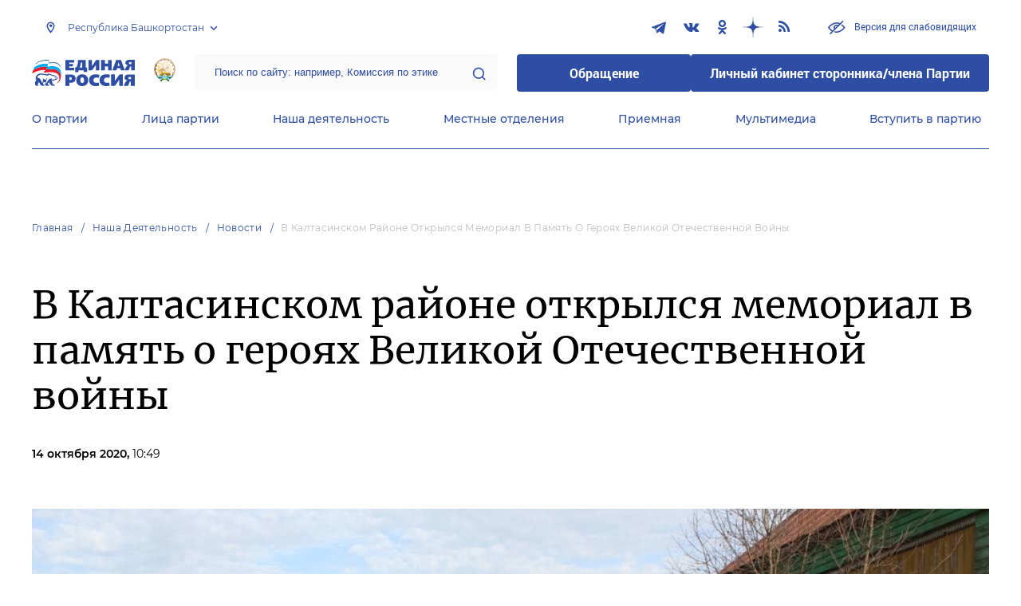

--- FILE ---
content_type: text/html; charset=UTF-8
request_url: https://bashkortostan.er.ru/activity/news/v-kaltasinskom-rajone-otkrylsya-memorial-v-pamyat-o-geroyah-velikoj-otechestvennoj-vojny
body_size: 13140
content:
<!doctype html>
<html lang="ru">
<head>
    <meta charset="UTF-8">
<meta name="viewport" content="width=device-width, user-scalable=no, initial-scale=1.0, maximum-scale=1.0, minimum-scale=1.0">
<meta http-equiv="X-UA-Compatible" content="ie=edge">
<meta property="og:type" content="article">
<meta property="og:site_name" content="Единая Россия">
<meta property="og:title" content='В Калтасинском районе  открылся мемориал  в память о героях Великой Отечественной войны'>
<meta name="title" content='В Калтасинском районе  открылся мемориал  в память о героях Великой Отечественной войны'>
<meta name="description" content=''>
<meta property="og:description" content=''>
<meta property="og:image" content=https://bashkortostan.er.ru/media/news/October2020/AMgK7OMhcWSTqi3Vkwtk.JPG />
<meta name="twitter:card" content="summary_large_image" />
<meta name="twitter:image" content=https://bashkortostan.er.ru/media/news/October2020/AMgK7OMhcWSTqi3Vkwtk.JPG>
<meta name='yandex-verification' content='6d770003ee91449c' />
<meta name="yandex-verification" content="a22affe762ec3cc5" />
<meta name="google-site-verification" content="zUdaQVzjM56RWlJ1STN5lO9ngm_FFXLdvbcwAZf9UYo" />
<meta name="wot-verification" content="d72c6c1734a76542ebef"/>
<title>В Калтасинском районе  открылся мемориал  в память о героях Великой Отечественной войны</title>
<link rel="shortcut icon" href="/favicon.ico" type="image/x-icon" />
<link rel="preconnect" href="https://fonts.gstatic.com">
<link href="https://fonts.googleapis.com/css2?family=Montserrat:wght@400;600&display=swap" rel="stylesheet">
<link rel="stylesheet" href="/css/fontello.css">
<link rel="stylesheet" href="/css/jquery.formstyler.css">
<link rel="stylesheet" href="/css/suggestions.min.css">
<link rel="stylesheet" href="/css/owl.carousel.min.css">
<link rel="stylesheet" href="/css/app.css?id=294283ce28cfa72b6efe">
</head>
<body class=" ">
<div class="wrapper">
    <header class="header header--fixed">
        <div class="container">
    <div class="header__top">
        <div class="region select__regions">
            <div class="region__btn">Республика Башкортостан</div>
            <div class="region__dropdown">
                <div class="region__filter">
                    <input type="text" placeholder="Введите название региона"/>
                    <button type="button">&times;</button>
                </div>
                <div class="region__list">
                    <ul>
                                                    <li>
                                                                  <div class="region__title">Дальневосточный федеральный округ</div>
                                                                <ul>
                                                                            <li>
                                                                                            <a href="https://amur.er.ru">Амурская область</a>
                                                                                    </li>
                                                                            <li>
                                                                                            <a href="https://eao.er.ru">Еврейская автономная область</a>
                                                                                    </li>
                                                                            <li>
                                                                                            <a href="https://zabkray.er.ru">Забайкальский край</a>
                                                                                    </li>
                                                                            <li>
                                                                                            <a href="https://kamchatka.er.ru">Камчатский край</a>
                                                                                    </li>
                                                                            <li>
                                                                                            <a href="https://magadan.er.ru">Магаданская область</a>
                                                                                    </li>
                                                                            <li>
                                                                                            <a href="https://primorsk.er.ru">Приморский край</a>
                                                                                    </li>
                                                                            <li>
                                                                                            <a href="https://buriat.er.ru">Республика Бурятия</a>
                                                                                    </li>
                                                                            <li>
                                                                                            <a href="https://yakut.er.ru">Республика Саха (Якутия)</a>
                                                                                    </li>
                                                                            <li>
                                                                                            <a href="https://sakhalin.er.ru">Сахалинская область</a>
                                                                                    </li>
                                                                            <li>
                                                                                            <a href="https://khabarovsk.er.ru">Хабаровский край</a>
                                                                                    </li>
                                                                            <li>
                                                                                            <a href="https://chukot.er.ru">Чукотский автономный округ</a>
                                                                                    </li>
                                                                    </ul>
                            </li>
                                                    <li>
                                                                  <div class="region__title">Приволжский федеральный округ</div>
                                                                <ul>
                                                                            <li>
                                                                                            <a href="https://kirov.er.ru">Кировская область</a>
                                                                                    </li>
                                                                            <li>
                                                                                            <a href="https://nnov.er.ru">Нижегородская область</a>
                                                                                    </li>
                                                                            <li>
                                                                                            <a href="https://orenburg.er.ru">Оренбургская область</a>
                                                                                    </li>
                                                                            <li>
                                                                                            <a href="https://penza.er.ru">Пензенская область</a>
                                                                                    </li>
                                                                            <li>
                                                                                            <a href="https://permkrai.er.ru">Пермский край</a>
                                                                                    </li>
                                                                            <li>
                                                                                            <a href="https://bashkortostan.er.ru" class="active">Республика Башкортостан</a>
                                                                                    </li>
                                                                            <li>
                                                                                            <a href="https://mari-el.er.ru">Республика Марий Эл</a>
                                                                                    </li>
                                                                            <li>
                                                                                            <a href="https://mordov.er.ru">Республика Мордовия</a>
                                                                                    </li>
                                                                            <li>
                                                                                            <a href="https://tatarstan.er.ru">Республика Татарстан</a>
                                                                                    </li>
                                                                            <li>
                                                                                            <a href="https://samara.er.ru">Самарская область</a>
                                                                                    </li>
                                                                            <li>
                                                                                            <a href="https://saratov.er.ru">Саратовская область</a>
                                                                                    </li>
                                                                            <li>
                                                                                            <a href="https://udmurt.er.ru">Удмуртская Республика</a>
                                                                                    </li>
                                                                            <li>
                                                                                            <a href="https://ulyanovsk.er.ru">Ульяновская область</a>
                                                                                    </li>
                                                                            <li>
                                                                                            <a href="https://chuvash.er.ru">Чувашская Республика</a>
                                                                                    </li>
                                                                    </ul>
                            </li>
                                                    <li>
                                                                  <div class="region__title">Северо-Западный федеральный округ</div>
                                                                <ul>
                                                                            <li>
                                                                                            <a href="https://arkhangelsk.er.ru">Архангельская область</a>
                                                                                    </li>
                                                                            <li>
                                                                                            <a href="https://vologod.er.ru">Вологодская область</a>
                                                                                    </li>
                                                                            <li>
                                                                                            <a href="https://kaliningrad.er.ru">Калининградская область</a>
                                                                                    </li>
                                                                            <li>
                                                                                            <a href="https://lenobl.er.ru">Ленинградская область</a>
                                                                                    </li>
                                                                            <li>
                                                                                            <a href="https://murmansk.er.ru">Мурманская область</a>
                                                                                    </li>
                                                                            <li>
                                                                                            <a href="https://nao.er.ru">Ненецкий автономный округ</a>
                                                                                    </li>
                                                                            <li>
                                                                                            <a href="https://novgorod.er.ru">Новгородская область</a>
                                                                                    </li>
                                                                            <li>
                                                                                            <a href="https://pskov.er.ru">Псковская область</a>
                                                                                    </li>
                                                                            <li>
                                                                                            <a href="https://karel.er.ru">Республика Карелия</a>
                                                                                    </li>
                                                                            <li>
                                                                                            <a href="https://komi.er.ru">Республика Коми</a>
                                                                                    </li>
                                                                            <li>
                                                                                            <a href="https://spb.er.ru">Санкт-Петербург</a>
                                                                                    </li>
                                                                    </ul>
                            </li>
                                                    <li>
                                                                  <div class="region__title">Северо-Кавказский федеральный округ</div>
                                                                <ul>
                                                                            <li>
                                                                                            <a href="https://kabardin-balkar.er.ru">Кабардино-Балкарская Республика</a>
                                                                                    </li>
                                                                            <li>
                                                                                            <a href="https://karachaev-cherkess.er.ru">Карачаево-Черкесская Республика</a>
                                                                                    </li>
                                                                            <li>
                                                                                            <a href="https://dagestan.er.ru">Республика Дагестан</a>
                                                                                    </li>
                                                                            <li>
                                                                                            <a href="https://ingush.er.ru">Республика Ингушетия</a>
                                                                                    </li>
                                                                            <li>
                                                                                            <a href="https://osset-alania.er.ru">Республика Северная Осетия-Алания</a>
                                                                                    </li>
                                                                            <li>
                                                                                            <a href="https://stavropol.er.ru">Ставропольский край</a>
                                                                                    </li>
                                                                            <li>
                                                                                            <a href="https://chechen.er.ru">Чеченская Республика</a>
                                                                                    </li>
                                                                    </ul>
                            </li>
                                                    <li>
                                                                  <div class="region__title">Сибирский федеральный округ</div>
                                                                <ul>
                                                                            <li>
                                                                                            <a href="https://altai-ter.er.ru">Алтайский край</a>
                                                                                    </li>
                                                                            <li>
                                                                                            <a href="https://irkutsk.er.ru">Иркутская область</a>
                                                                                    </li>
                                                                            <li>
                                                                                            <a href="https://kemerovo.er.ru">Кемеровская область — Кузбасс</a>
                                                                                    </li>
                                                                            <li>
                                                                                            <a href="https://krasnoyarsk.er.ru">Красноярский край</a>
                                                                                    </li>
                                                                            <li>
                                                                                            <a href="https://novosibirsk.er.ru">Новосибирская область</a>
                                                                                    </li>
                                                                            <li>
                                                                                            <a href="https://omsk.er.ru">Омская область</a>
                                                                                    </li>
                                                                            <li>
                                                                                            <a href="https://altai-rep.er.ru">Республика Алтай</a>
                                                                                    </li>
                                                                            <li>
                                                                                            <a href="https://tyva.er.ru">Республика Тыва</a>
                                                                                    </li>
                                                                            <li>
                                                                                            <a href="https://khakas.er.ru">Республика Хакасия</a>
                                                                                    </li>
                                                                            <li>
                                                                                            <a href="https://tomsk.er.ru">Томская область</a>
                                                                                    </li>
                                                                    </ul>
                            </li>
                                                    <li>
                                                                  <div class="region__title">Уральский федеральный округ</div>
                                                                <ul>
                                                                            <li>
                                                                                            <a href="https://kurgan.er.ru">Курганская область</a>
                                                                                    </li>
                                                                            <li>
                                                                                            <a href="https://sverdlovsk.er.ru">Свердловская область</a>
                                                                                    </li>
                                                                            <li>
                                                                                            <a href="https://tyumen.er.ru">Тюменская область</a>
                                                                                    </li>
                                                                            <li>
                                                                                            <a href="https://hmao.er.ru">Ханты-Мансийский автономный округ — Югра</a>
                                                                                    </li>
                                                                            <li>
                                                                                            <a href="https://chelyabinsk.er.ru">Челябинская область</a>
                                                                                    </li>
                                                                            <li>
                                                                                            <a href="https://ynao.er.ru">Ямало-Ненецкий автономный округ</a>
                                                                                    </li>
                                                                    </ul>
                            </li>
                                                    <li>
                                                                  <div class="region__title">Центральный федеральный округ</div>
                                                                <ul>
                                                                            <li>
                                                                                            <a href="https://belgorod.er.ru">Белгородская область</a>
                                                                                    </li>
                                                                            <li>
                                                                                            <a href="https://bryansk.er.ru">Брянская область</a>
                                                                                    </li>
                                                                            <li>
                                                                                            <a href="https://vladimir.er.ru">Владимирская область</a>
                                                                                    </li>
                                                                            <li>
                                                                                            <a href="https://voronezh.er.ru">Воронежская область</a>
                                                                                    </li>
                                                                            <li>
                                                                                            <a href="https://ivanovo.er.ru">Ивановская область</a>
                                                                                    </li>
                                                                            <li>
                                                                                            <a href="https://kaluga.er.ru">Калужская область</a>
                                                                                    </li>
                                                                            <li>
                                                                                            <a href="https://kostroma.er.ru">Костромская область</a>
                                                                                    </li>
                                                                            <li>
                                                                                            <a href="https://kursk.er.ru">Курская область</a>
                                                                                    </li>
                                                                            <li>
                                                                                            <a href="https://lipetsk.er.ru">Липецкая область</a>
                                                                                    </li>
                                                                            <li>
                                                                                            <a href="https://mosobl.er.ru">Московская область</a>
                                                                                    </li>
                                                                            <li>
                                                                                            <a href="https://moscow.er.ru">Москва</a>
                                                                                    </li>
                                                                            <li>
                                                                                            <a href="https://orel.er.ru">Орловская область</a>
                                                                                    </li>
                                                                            <li>
                                                                                            <a href="https://ryazan.er.ru">Рязанская область</a>
                                                                                    </li>
                                                                            <li>
                                                                                            <a href="https://smolensk.er.ru">Смоленская область</a>
                                                                                    </li>
                                                                            <li>
                                                                                            <a href="https://tambov.er.ru">Тамбовская область</a>
                                                                                    </li>
                                                                            <li>
                                                                                            <a href="https://tver.er.ru">Тверская область</a>
                                                                                    </li>
                                                                            <li>
                                                                                            <a href="https://tula.er.ru">Тульская область</a>
                                                                                    </li>
                                                                            <li>
                                                                                            <a href="https://yaroslavl.er.ru">Ярославская область</a>
                                                                                    </li>
                                                                    </ul>
                            </li>
                                                    <li>
                                                                  <div class="region__title">Южный федеральный округ</div>
                                                                <ul>
                                                                            <li>
                                                                                            <a href="https://astrakhan.er.ru">Астраханская область</a>
                                                                                    </li>
                                                                            <li>
                                                                                            <a href="https://volgograd.er.ru">Волгоградская область</a>
                                                                                    </li>
                                                                            <li>
                                                                                            <a href="https://krasnodar.er.ru">Краснодарский край</a>
                                                                                    </li>
                                                                            <li>
                                                                                            <a href="https://adygei.er.ru">Республика Адыгея</a>
                                                                                    </li>
                                                                            <li>
                                                                                            <a href="https://kalmyk.er.ru">Республика Калмыкия</a>
                                                                                    </li>
                                                                            <li>
                                                                                            <a href="https://krym.er.ru">Республика Крым</a>
                                                                                    </li>
                                                                            <li>
                                                                                            <a href="https://rostov.er.ru">Ростовская область</a>
                                                                                    </li>
                                                                            <li>
                                                                                            <a href="https://sevastopol.er.ru">Севастополь</a>
                                                                                    </li>
                                                                    </ul>
                            </li>
                                                    <li>
                                                                <ul>
                                                                            <li>
                                                                                            <a href="https://dnr.er.ru">Донецкая Народная Республика</a>
                                                                                    </li>
                                                                            <li>
                                                                                            <a href="https://zpr.er.ru">Запорожская область</a>
                                                                                    </li>
                                                                            <li>
                                                                                            <a href="https://lnr.er.ru">Луганская Народная Республика</a>
                                                                                    </li>
                                                                            <li>
                                                                                            <a href="https://herson.er.ru">Херсонская область</a>
                                                                                    </li>
                                                                    </ul>
                            </li>
                                            </ul>
                    <div class="region__not-found">Регион не найден</div>
                </div>
            </div>
        </div>
        <div class="social header__social">
    <a href="https://t.me/erbashkortostan" class="social__item" target="_blank" rel="nofollow">
            <i class="icon-telegram"></i>
        </a>
            <a href="http://vk.com/erbashkortostan" class="social__item" target="_blank" rel="nofollow">
            <i class="icon-vkontakte"></i>
        </a>
            <a href="https://ok.ru/erbashkortostan" class="social__item" target="_blank" rel="nofollow">
            <i class="icon-odnoklassniki"></i>
        </a>
            <a href="https://dzen.ru/erbashkortostan" class="social__item" target="_blank" rel="nofollow">
            <i class="icon-dzen"></i>
        </a>
      
    <a href="/feed/top_news/" class="social__item" target="_blank">
        <i class="icon-rss"></i>
    </a>
</div>        <a href="#" id="specialButton"
           class="button button--small-text button__visually-impaired header__button-visually-impaired">
            Версия для слабовидящих
        </a>
    </div>
    <div class="header__middle header__middle--theme-day">
        <button class="header__menu-opener burger">
            <span class="burger__line"></span>
        </button>
        <a href="https://er.ru" class="logo header__logo"></a>
                  <a href="/" class="header__region">
            <img src="https://cdn.er.ru/media/userdata/symbols/2011/12/28/5c93f8a80afc3051361e4d2f11cfeb63.png" alt=""/>
          </a>
                <div class="search-box header__search-box">
            <form method="get" action="/search">
                <input class="search search--theme-transparent header__search" type="text"
                       placeholder="Поиск по сайту: например, Комиссия по этике" name="q" size="10">
                <button type="submit"></button>
            </form>
        </div>
        <div class="header__btns-box">
            <a href="https://wp.er.ru/login/?next=/" target="_blank">
                <button class="button button--border-none button--theme-accent">
                    Обращение
                </button>
            </a>
            <a href="https://profile.er.ru/oauth-authorize?response_type=code&client_id=83&redirect_uri=https://storonniki.er.ru/auth/&scope=basic&state=er.ru
">
                <button class="button button--border-none button--theme-accent">
                    Личный кабинет сторонника/члена Партии
                </button>
            </a>
        </div>
        <button class="search__opener"></button>
    </div>
    <div class="header__bottom menu js-menu-header">
            <div class="menu__item">
                            <div class="menu__item-inner menu__item-inner--hover-opener">
                    <a href="https://bashkortostan.er.ru/party" target="_self"
                       class="link menu__link">О партии</a>
                    <div class="menu__item-submenu menu__submenu">
                        <div class="menu__submenu-line"></div>
                        <div class="container">
                            <div class="menu__submenu-inner">
                                                                    <div class="menu__acco acco">
                                                                                    <div class="acco__item">
                                                <a href="https://bashkortostan.er.ru/party/rule" target="_self"
                                                   class="acco__link link link--theme-transparent link--several-lines">Устав партии</a>
                                                                                                                                            </div>
                                                                                    <div class="acco__item">
                                                <a href="https://bashkortostan.er.ru/party/program" target="_self"
                                                   class="acco__link link link--theme-transparent link--several-lines">Народная программа «Единой России»</a>
                                                                                                                                            </div>
                                                                                    <div class="acco__item">
                                                <a href="https://bashkortostan.er.ru/upages/party-join" target="_self"
                                                   class="acco__link link link--theme-transparent link--several-lines">Вступить в партию</a>
                                                                                                                                            </div>
                                                                                    <div class="acco__item">
                                                <a href="https://bashkortostan.er.ru/party/docs" target="_self"
                                                   class="acco__link link link--theme-transparent link--several-lines">Документы</a>
                                                                                                                                            </div>
                                                                                    <div class="acco__item">
                                                <a href="https://bashkortostan.er.ru/party/conference" target="_self"
                                                   class="acco__link link link--theme-transparent link--several-lines">Съезды и Форумы</a>
                                                                                                                                            </div>
                                                                                    <div class="acco__item">
                                                <a href="https://pg.er.ru" target="_blank"
                                                   class="acco__link link link--theme-transparent link--several-lines">Предварительное голосование</a>
                                                                                                                                            </div>
                                                                                                                    </div>
                                                            </div>
                        </div>
                    </div>
                </div>
                    </div>
            <div class="menu__item">
                            <div class="menu__item-inner menu__item-inner--hover-opener">
                    <a href="https://bashkortostan.er.ru/persons" target="_self"
                       class="link menu__link">Лица партии</a>
                    <div class="menu__item-submenu menu__submenu">
                        <div class="menu__submenu-line"></div>
                        <div class="container">
                            <div class="menu__submenu-inner">
                                                                    <div class="menu__acco acco">
                                                                                    <div class="acco__item">
                                                <a href="https://bashkortostan.er.ru/persons/predsedatel-partii" target="_self"
                                                   class="acco__link link link--theme-transparent link--several-lines">Председатель партии</a>
                                                                                                                                            </div>
                                                                                    <div class="acco__item">
                                                <a href="https://bashkortostan.er.ru/persons/regionalnyi-politiceskii-sovet" target="_self"
                                                   class="acco__link link link--theme-transparent link--several-lines">Региональный политический совет</a>
                                                                                                                                            </div>
                                                                                    <div class="acco__item">
                                                <a href="https://bashkortostan.er.ru/persons/prezidium-regionalnogo-politiceskogo-soveta" target="_self"
                                                   class="acco__link link link--theme-transparent link--several-lines">Президиум регионального политического совета</a>
                                                                                                                                            </div>
                                                                                    <div class="acco__item">
                                                <a href="https://bashkortostan.er.ru/persons/regionalnyi-ispolnitelnyi-komitet" target="_self"
                                                   class="acco__link link link--theme-transparent link--several-lines">Региональный исполнительный комитет</a>
                                                                                                                                            </div>
                                                                                    <div class="acco__item">
                                                <a href="https://bashkortostan.er.ru/persons/regionalnaya-kontrolnaya-komissiya" target="_self"
                                                   class="acco__link link link--theme-transparent link--several-lines">Региональная контрольная комиссия</a>
                                                                                                                                            </div>
                                                                                    <div class="acco__item">
                                                <a href="https://bashkortostan.er.ru/persons/deputaty-ot-regiona-v-gosdume" target="_self"
                                                   class="acco__link link link--theme-transparent link--several-lines">Депутаты от региона в Госдуме</a>
                                                                                                                                            </div>
                                                                                    <div class="acco__item">
                                                <a href="https://bashkortostan.er.ru/persons/senatory-rf-ot-regiona" target="_self"
                                                   class="acco__link link link--theme-transparent link--several-lines">Сенаторы от региона</a>
                                                                                                                                            </div>
                                                                                    <div class="acco__item">
                                                <a href="https://bashkortostan.er.ru/persons/frakciya-er-v-regionalnom-zakse" target="_self"
                                                   class="acco__link link link--theme-transparent link--several-lines">Фракция ЕР в региональном ЗАКСе</a>
                                                                                                                                            </div>
                                                                                    <div class="acco__item">
                                                <a href="https://bashkortostan.er.ru/persons/deputaty-v-gordume" target="_self"
                                                   class="acco__link link link--theme-transparent link--several-lines">Депутаты в гордуме</a>
                                                                                                                                            </div>
                                                                                                                    </div>
                                                            </div>
                        </div>
                    </div>
                </div>
                    </div>
            <div class="menu__item">
                            <div class="menu__item-inner menu__item-inner--hover-opener">
                    <a href="https://bashkortostan.er.ru/activity" target="_self"
                       class="link menu__link">Наша деятельность</a>
                    <div class="menu__item-submenu menu__submenu">
                        <div class="menu__submenu-line"></div>
                        <div class="container">
                            <div class="menu__submenu-inner">
                                                                    <div class="menu__submenu-box">
                                        <div class="menu__acco acco">
                                                                                            <div class="acco__item">
                                                    <a href="https://bashkortostan.er.ru/activity/news" target="_self"
                                                       class="acco__link link link--theme-transparent link--several-lines">Новости партии</a>
                                                                                                                                                        </div>
                                                                                            <div class="acco__item">
                                                    <a href="https://bashkortostan.er.ru/activity/comments" target="_self"
                                                       class="acco__link link link--theme-transparent link--several-lines">Комментарии</a>
                                                                                                                                                        </div>
                                                                                            <div class="acco__item">
                                                    <a href="https://bashkortostan.er.ru/activity/projects" target="_self"
                                                       class="acco__link link link--theme-transparent link--several-lines">Партийные проекты</a>
                                                                                                                                                        </div>
                                                                                            <div class="acco__item">
                                                    <a href="https://storonniki.er.ru" target="_blank"
                                                       class="acco__link link link--theme-transparent link--several-lines">Сторонники партии</a>
                                                                                                                                                        </div>
                                                                                            <div class="acco__item">
                                                    <a href="https://mger.ru" target="_blank"
                                                       class="acco__link link link--theme-transparent link--several-lines">Молодая Гвардия</a>
                                                                                                                                                        </div>
                                                                                                                                        <div class="acco__item">
                                                    <a href="/pages/gazeta-edinaya-rossiya-bashkortostan" target=""
                                                       class="acco__link link link--theme-transparent link--several-lines">Газета «ЕДИНАЯ РОССИЯ - БАШКОРТОСТАН»</a>
                                                </div>
                                                                                            <div class="acco__item">
                                                    <a href="/pages/volonterskie-shtaby-im-m-m-shajmuratova-mestnyh-otdelenij-partii" target=""
                                                       class="acco__link link link--theme-transparent link--several-lines">Волонтерские штабы им. М.М. Шаймуратова местных отделений партии</a>
                                                </div>
                                                                                            <div class="acco__item">
                                                    <a href="/pages/shtab-obshestvennoj-podderzhki-partii-edinaya-rossiya-v-respublike-bashkortostan" target=""
                                                       class="acco__link link link--theme-transparent link--several-lines">Штаб общественной поддержки партии «Единая Россия» в Республике Башкортостан</a>
                                                </div>
                                                                                            <div class="acco__item">
                                                    <a href="/pages/filial-vysshej-partijnoj-shkoly-v-respublike-bashkortostan" target=""
                                                       class="acco__link link link--theme-transparent link--several-lines">Филиал Высшей партийной школы в Республике Башкортостан</a>
                                                </div>
                                                                                    </div>
                                    </div>
                                                                          <div class="menu__submenu-box menu__submenu-banner-box">
                                        <div class="banner-box">
                                            <a href="https://politstart.er.ru/" target="_blank"
                                               class="menu__submenu-banner">
                                                <img class="menu__submenu-banner-img"
                                                     src="https://cdn.er.ru/media/settings/March2023/Eu73XJdPBvA4jVAmAeNF.png"
                                                     alt="banner-1">
                                            </a>
                                        </div>
                                      </div>
                                                                                                </div>
                        </div>
                    </div>
                </div>
                    </div>
            <div class="menu__item">
                            <div class="menu__item-inner">
                    <a href="https://bashkortostan.er.ru/locals" target="_self"
                       class="link menu__link">Местные отделения</a>
                </div>
                    </div>
            <div class="menu__item">
                            <div class="menu__item-inner menu__item-inner--hover-opener">
                    <a href="https://bashkortostan.er.ru/contacts/reception" target="_self"
                       class="link menu__link">Приемная</a>
                    <div class="menu__item-submenu menu__submenu">
                        <div class="menu__submenu-line"></div>
                        <div class="container">
                            <div class="menu__submenu-inner">
                                                                    <div class="menu__acco acco">
                                                                                    <div class="acco__item">
                                                <a href="https://bashkortostan.er.ru/contacts/reception/locals" target="_self"
                                                   class="acco__link link link--theme-transparent link--several-lines">Местные общественные приемные Партии</a>
                                                                                                                                            </div>
                                                                                    <div class="acco__item">
                                                <a href="https://bashkortostan.er.ru/contacts/reception/head" target="_self"
                                                   class="acco__link link link--theme-transparent link--several-lines">Руководитель Региональной общественной приемной Председателя Партии</a>
                                                                                                                                            </div>
                                                                                    <div class="acco__item">
                                                <a href="https://wp.er.ru/login/?next=/" target="_blank"
                                                   class="acco__link link link--theme-transparent link--several-lines">Форма обратной связи</a>
                                                                                                                                            </div>
                                                                                                                    </div>
                                                            </div>
                        </div>
                    </div>
                </div>
                    </div>
            <div class="menu__item">
                            <div class="menu__item-inner menu__item-inner--hover-opener">
                    <a href="https://bashkortostan.er.ru/multimedia" target="_self"
                       class="link menu__link">Мультимедиа</a>
                    <div class="menu__item-submenu menu__submenu">
                        <div class="menu__submenu-line"></div>
                        <div class="container">
                            <div class="menu__submenu-inner">
                                                                    <div class="menu__submenu-box menu__submenu-box--fluid">
                                        <div class="blocks">
                                            <div class="blocks__wrapper blocks__wrapper--one-by-one">
                                                                                                    <a class="blocks__card blocks__card--hover-white blocks__card--border-white"
                                                       href="https://bashkortostan.er.ru/multimedia/photo" target="_self">
                                                        <span class="blocks__card-title blocks__card-title--small">Фотогалерея</span>
                                                        <span class="blocks__svg-box"><svg width="54" height="54" viewBox="0 0 54 54" fill="none"
xmlns="http://www.w3.org/2000/svg">
<path fill-rule="evenodd" clip-rule="evenodd"
d="M8.3335 5.66665C6.86074 5.66665 5.66683 6.86055 5.66683 8.33331V45.6666C5.66683 47.1394 6.86074 48.3333 8.3335 48.3333H45.6668C47.1396 48.3333 48.3335 47.1394 48.3335 45.6666V8.33331C48.3335 6.86055 47.1396 5.66665 45.6668 5.66665H8.3335ZM0.333496 8.33331C0.333496 3.91504 3.91522 0.333313 8.3335 0.333313H45.6668C50.0851 0.333313 53.6668 3.91504 53.6668 8.33331V45.6666C53.6668 50.0849 50.0851 53.6666 45.6668 53.6666H8.3335C3.91522 53.6666 0.333496 50.0849 0.333496 45.6666V8.33331Z"
fill="#E3E3E3"/>
<path fill-rule="evenodd" clip-rule="evenodd"
d="M17.6668 16.3333C16.9305 16.3333 16.3335 16.9303 16.3335 17.6666C16.3335 18.403 16.9305 19 17.6668 19C18.4032 19 19.0002 18.403 19.0002 17.6666C19.0002 16.9303 18.4032 16.3333 17.6668 16.3333ZM11.0002 17.6666C11.0002 13.9847 13.9849 11 17.6668 11C21.3487 11 24.3335 13.9847 24.3335 17.6666C24.3335 21.3485 21.3487 24.3333 17.6668 24.3333C13.9849 24.3333 11.0002 21.3485 11.0002 17.6666Z"
fill="#E3E3E3"/>
<path fill-rule="evenodd" clip-rule="evenodd"
d="M35.7812 19.781C36.8226 18.7396 38.5111 18.7396 39.5524 19.781L52.8858 33.1144C53.9272 34.1558 53.9272 35.8442 52.8858 36.8856C51.8444 37.927 50.1559 37.927 49.1145 36.8856L37.6668 25.4379L10.2191 52.8856C9.17772 53.927 7.48928 53.927 6.44788 52.8856C5.40648 51.8442 5.40648 50.1558 6.44788 49.1144L35.7812 19.781Z"
fill="#E3E3E3"/>
</svg></span>
                                                    </a>
                                                                                                    <a class="blocks__card blocks__card--hover-white blocks__card--border-white"
                                                       href="https://bashkortostan.er.ru/multimedia/video" target="_self">
                                                        <span class="blocks__card-title blocks__card-title--small">Видеогалерея</span>
                                                        <span class="blocks__svg-box"><svg width="60" height="60" viewBox="0 0 60 60" fill="none"
xmlns="http://www.w3.org/2000/svg">
<path fill-rule="evenodd" clip-rule="evenodd"
d="M9.1465 6.00002C7.40865 6.00002 5.99984 7.40883 5.99984 9.14669V50.8534C5.99984 52.5912 7.40865 54 9.1465 54H50.8532C52.591 54 53.9998 52.5912 53.9998 50.8534V9.14669C53.9998 7.40883 52.591 6.00002 50.8532 6.00002H9.1465ZM0.666504 9.14669C0.666504 4.46331 4.46313 0.666687 9.1465 0.666687H50.8532C55.5365 0.666687 59.3332 4.46331 59.3332 9.14669V50.8534C59.3332 55.5367 55.5365 59.3334 50.8532 59.3334H9.1465C4.46313 59.3334 0.666504 55.5367 0.666504 50.8534V9.14669Z"
fill="#E3E3E3"/>
<path fill-rule="evenodd" clip-rule="evenodd"
d="M16.6665 0.666687C18.1393 0.666687 19.3332 1.86059 19.3332 3.33335V56.6667C19.3332 58.1394 18.1393 59.3334 16.6665 59.3334C15.1937 59.3334 13.9998 58.1394 13.9998 56.6667V3.33335C13.9998 1.86059 15.1937 0.666687 16.6665 0.666687Z"
fill="#E3E3E3"/>
<path fill-rule="evenodd" clip-rule="evenodd"
d="M43.3332 0.666687C44.8059 0.666687 45.9998 1.86059 45.9998 3.33335V56.6667C45.9998 58.1394 44.8059 59.3334 43.3332 59.3334C41.8604 59.3334 40.6665 58.1394 40.6665 56.6667V3.33335C40.6665 1.86059 41.8604 0.666687 43.3332 0.666687Z"
fill="#E3E3E3"/>
<path fill-rule="evenodd" clip-rule="evenodd"
d="M0.666504 30C0.666504 28.5273 1.86041 27.3334 3.33317 27.3334H56.6665C58.1393 27.3334 59.3332 28.5273 59.3332 30C59.3332 31.4728 58.1393 32.6667 56.6665 32.6667H3.33317C1.86041 32.6667 0.666504 31.4728 0.666504 30Z"
fill="#E3E3E3"/>
<path fill-rule="evenodd" clip-rule="evenodd"
d="M0.666504 16.6667C0.666504 15.1939 1.86041 14 3.33317 14H16.6665C18.1393 14 19.3332 15.1939 19.3332 16.6667C19.3332 18.1394 18.1393 19.3334 16.6665 19.3334H3.33317C1.86041 19.3334 0.666504 18.1394 0.666504 16.6667Z"
fill="#E3E3E3"/>
<path fill-rule="evenodd" clip-rule="evenodd"
d="M0.666504 43.3334C0.666504 41.8606 1.86041 40.6667 3.33317 40.6667H16.6665C18.1393 40.6667 19.3332 41.8606 19.3332 43.3334C19.3332 44.8061 18.1393 46 16.6665 46H3.33317C1.86041 46 0.666504 44.8061 0.666504 43.3334Z"
fill="#E3E3E3"/>
<path fill-rule="evenodd" clip-rule="evenodd"
d="M40.6665 43.3334C40.6665 41.8606 41.8604 40.6667 43.3332 40.6667H56.6665C58.1393 40.6667 59.3332 41.8606 59.3332 43.3334C59.3332 44.8061 58.1393 46 56.6665 46H43.3332C41.8604 46 40.6665 44.8061 40.6665 43.3334Z"
fill="#E3E3E3"/>
<path fill-rule="evenodd" clip-rule="evenodd"
d="M40.6665 16.6667C40.6665 15.1939 41.8604 14 43.3332 14H56.6665C58.1393 14 59.3332 15.1939 59.3332 16.6667C59.3332 18.1394 58.1393 19.3334 56.6665 19.3334H43.3332C41.8604 19.3334 40.6665 18.1394 40.6665 16.6667Z"
fill="#E3E3E3"/>
</svg></span>
                                                    </a>
                                                                                            </div>
                                        </div>
                                    </div>
                                                            </div>
                        </div>
                    </div>
                </div>
                    </div>
            <div class="menu__item">
                            <div class="menu__item-inner">
                    <a href="https://bashkortostan.er.ru/upages/party-join" target="_self"
                       class="link menu__link">Вступить в партию</a>
                </div>
                    </div>
    </div>
</div>
    </header>
    <main class="main main--margin">
            <div class="section breadcrumbs">
        <div class="container breadcrumbs__inner">
                                                <a class="breadcrumbs__item" href="/">Главная</a>
                                                                <a class="breadcrumbs__item" href="/activity">Наша деятельность</a>
                                                                <a class="breadcrumbs__item" href="/activity/news">Новости</a>
                                                                <a class="breadcrumbs__item breadcrumbs__item--disabled">В Калтасинском районе  открылся мемориал  в память о героях Великой Отечественной войны</a>
                                    </div>
    </div>

    <div class="js-items">
        <div class="js-item" data-href="/activity/news/kugarchinskie-mastera-daryat-teplo-i-svet-bojcam-na-peredovoj" style="margin-bottom: 52px;">
    <div class="section news single-news">
        <div class="container single-news__inner">
            <h1 class="h1">В Калтасинском районе  открылся мемориал  в память о героях Великой Отечественной войны</h1>
            <div class="single-news__info">
                <div class="single-news__date">
                    14 октября 2020,
                    <span class="single-news__time">10:49</span>
                </div>
            </div>
                            <img class="single-news__photo" src="https://cdn.er.ru/media/news/October2020/AMgK7OMhcWSTqi3Vkwtk.JPG" />
                                                    <div class="single-news__main">
                <div class="single-news__social">
        <div class="social social--theme-dark">
            <a href="https://vk.com/share.php?url=https%3A%2F%2Fbashkortostan.er.ru%2Factivity%2Fnews%2Fv-kaltasinskom-rajone-otkrylsya-memorial-v-pamyat-o-geroyah-velikoj-otechestvennoj-vojny&amp;title=%D0%92+%D0%9A%D0%B0%D0%BB%D1%82%D0%B0%D1%81%D0%B8%D0%BD%D1%81%D0%BA%D0%BE%D0%BC+%D1%80%D0%B0%D0%B9%D0%BE%D0%BD%D0%B5++%D0%BE%D1%82%D0%BA%D1%80%D1%8B%D0%BB%D1%81%D1%8F+%D0%BC%D0%B5%D0%BC%D0%BE%D1%80%D0%B8%D0%B0%D0%BB++%D0%B2+%D0%BF%D0%B0%D0%BC%D1%8F%D1%82%D1%8C+%D0%BE+%D0%B3%D0%B5%D1%80%D0%BE%D1%8F%D1%85+%D0%92%D0%B5%D0%BB%D0%B8%D0%BA%D0%BE%D0%B9+%D0%9E%D1%82%D0%B5%D1%87%D0%B5%D1%81%D1%82%D0%B2%D0%B5%D0%BD%D0%BD%D0%BE%D0%B9+%D0%B2%D0%BE%D0%B9%D0%BD%D1%8B&amp;image=https%3A%2F%2Fbashkortostan.er.ru%2Fmedia%2Fnews%2FOctober2020%2FAMgK7OMhcWSTqi3Vkwtk.JPG" class="social__item" target="_blank" rel="nofollow noopener">
            <i class="icon-vkontakte"></i>
        </a>
            <a href="https://connect.ok.ru/offer?url=https%3A%2F%2Fbashkortostan.er.ru%2Factivity%2Fnews%2Fv-kaltasinskom-rajone-otkrylsya-memorial-v-pamyat-o-geroyah-velikoj-otechestvennoj-vojny&amp;title=%D0%92+%D0%9A%D0%B0%D0%BB%D1%82%D0%B0%D1%81%D0%B8%D0%BD%D1%81%D0%BA%D0%BE%D0%BC+%D1%80%D0%B0%D0%B9%D0%BE%D0%BD%D0%B5++%D0%BE%D1%82%D0%BA%D1%80%D1%8B%D0%BB%D1%81%D1%8F+%D0%BC%D0%B5%D0%BC%D0%BE%D1%80%D0%B8%D0%B0%D0%BB++%D0%B2+%D0%BF%D0%B0%D0%BC%D1%8F%D1%82%D1%8C+%D0%BE+%D0%B3%D0%B5%D1%80%D0%BE%D1%8F%D1%85+%D0%92%D0%B5%D0%BB%D0%B8%D0%BA%D0%BE%D0%B9+%D0%9E%D1%82%D0%B5%D1%87%D0%B5%D1%81%D1%82%D0%B2%D0%B5%D0%BD%D0%BD%D0%BE%D0%B9+%D0%B2%D0%BE%D0%B9%D0%BD%D1%8B&amp;imageUrl=https%3A%2F%2Fbashkortostan.er.ru%2Fmedia%2Fnews%2FOctober2020%2FAMgK7OMhcWSTqi3Vkwtk.JPG" class="social__item" target="_blank" rel="nofollow noopener">
            <i class="icon-odnoklassniki"></i>
        </a>
            <a href="https://t.me/share/url?url=https%3A%2F%2Fbashkortostan.er.ru%2Factivity%2Fnews%2Fv-kaltasinskom-rajone-otkrylsya-memorial-v-pamyat-o-geroyah-velikoj-otechestvennoj-vojny&amp;text=%D0%92+%D0%9A%D0%B0%D0%BB%D1%82%D0%B0%D1%81%D0%B8%D0%BD%D1%81%D0%BA%D0%BE%D0%BC+%D1%80%D0%B0%D0%B9%D0%BE%D0%BD%D0%B5++%D0%BE%D1%82%D0%BA%D1%80%D1%8B%D0%BB%D1%81%D1%8F+%D0%BC%D0%B5%D0%BC%D0%BE%D1%80%D0%B8%D0%B0%D0%BB++%D0%B2+%D0%BF%D0%B0%D0%BC%D1%8F%D1%82%D1%8C+%D0%BE+%D0%B3%D0%B5%D1%80%D0%BE%D1%8F%D1%85+%D0%92%D0%B5%D0%BB%D0%B8%D0%BA%D0%BE%D0%B9+%D0%9E%D1%82%D0%B5%D1%87%D0%B5%D1%81%D1%82%D0%B2%D0%B5%D0%BD%D0%BD%D0%BE%D0%B9+%D0%B2%D0%BE%D0%B9%D0%BD%D1%8B" class="social__item" target="_blank" rel="nofollow noopener">
            <i class="icon-telegram"></i>
        </a>
      
        </div>
    </div>
                <div class="single-news__text single-news__container--small single-news__text-p typography">
                    <p class="MsoNormal">В деревне Малое Куразово Калтасинского района в рамках проекта &laquo;Реальные дела&raquo; установили обелиск героям Великой Отечественной войны. На двух мемориальных досках увековечено 98 фамилий &ndash; имена всех участников войны, уроженцев деревни.</p>
<p class="MsoNormal">Закрепив память в монументе, малокуразовцы выражают слова благодарности своим землякам. Их нет в живых, но память будет жить вечно. И этот небольшой огражденный участок в центре деревни теперь будет связывать поколение разных времен. А удалось это сделать благодаря стараниям самих же жителей. Сам памятник возведен в рамках партийного проекта &laquo;Реальные дела&raquo; &laquo;Единой России&raquo;, но идея установить обелиск принадлежала малокуразовцам. Администрация Краснохолмского сельсовета поддержала инициативу. Часть денег внес народ, а основная сумма <span style="mso-spacerun: yes;">&nbsp;</span>выделена из регионального бюджета. Таким образом, получилось реализовать большое дело.</p>
<p class="MsoNormal">&laquo;Отрадно, что дали жизнь и этому обелиску, - рассказала<span style="mso-spacerun: yes;">&nbsp; </span>секретарь Райсовета Ирина Кононова.<span style="mso-spacerun: yes;">&nbsp; </span>- Это будет местом для вашего поклонения, памяти, для проведения мероприятий. Спасибо жителям деревни, кто внес вклад в это большое дело&raquo;.</p>
<p class="MsoNormal">По словам Ирины Рифовны, с начала реализации партийного проекта &laquo;Реальные дела&raquo; в районе сделано много дел: построено 29 объектов, отремонтировано - 16 , заново <span style="mso-spacerun: yes;">&nbsp;</span>воздвигнуто - 23.</p>
<p class="MsoNormal">&laquo;Начинали с автобусных остановок, затем - детские площадки, обелиски и памятники, ремонты домов культуры и школ, - отмечает она. &ndash; Данный проект помог реализовать много дел&raquo;.</p>
<p class="MsoNormal">В празднике прняли участие исполнительный секретарь местного отделения партии Зоя<span style="mso-spacerun: yes;">&nbsp; </span>Максимова, глава администрации Краснохолмского сельсовета Семен<span style="mso-spacerun: yes;">&nbsp; </span>Цедилкин , депутат районного Совета<span style="mso-spacerun: yes;">&nbsp; </span>Борис Имаев, руководитель депутатской фракции Совета Нина Ильгузина . Каждый из них<span style="mso-spacerun: yes;">&nbsp; </span>высказал доброе слово в память героям-малокуразовцам. Разрезание ленточки, возложение венков и цветов к новому мемориалу, песни и стихотворения&nbsp; &ndash; все по традиции.&nbsp;</p>
<p class="MsoNormal"><span style="mso-spacerun: yes;">&nbsp;&nbsp;&nbsp;&nbsp;&nbsp;&nbsp;&nbsp;&nbsp;&nbsp;&nbsp;&nbsp;&nbsp;&nbsp;&nbsp;&nbsp;&nbsp;&nbsp;&nbsp;&nbsp;&nbsp;&nbsp;&nbsp;&nbsp;&nbsp;&nbsp;&nbsp;&nbsp;&nbsp;&nbsp;&nbsp;&nbsp;&nbsp;&nbsp;&nbsp;&nbsp;&nbsp;&nbsp;&nbsp;&nbsp;&nbsp;&nbsp;&nbsp;&nbsp;&nbsp;&nbsp;&nbsp;&nbsp;&nbsp;&nbsp;&nbsp;&nbsp;&nbsp;&nbsp;&nbsp;&nbsp;&nbsp;&nbsp;&nbsp;&nbsp;&nbsp;&nbsp;&nbsp;&nbsp;&nbsp;&nbsp;&nbsp;&nbsp;&nbsp;&nbsp;&nbsp;&nbsp; </span></p>
<p class="MsoNormal"><span style="mso-spacerun: yes;">&nbsp;&nbsp;&nbsp;&nbsp;&nbsp;&nbsp;&nbsp;&nbsp;&nbsp;&nbsp;&nbsp;&nbsp;&nbsp;&nbsp;&nbsp;&nbsp;&nbsp;&nbsp;&nbsp;&nbsp;&nbsp;&nbsp;&nbsp;&nbsp;&nbsp;&nbsp;&nbsp; </span></p>
                </div>
            </div>
                                        <div class="single-news__tags">
                    <a href="/activity/news?tags%5B0%5D=8394" class="single-news__tag" target="_blank">#обелиск</a>
            <a href="/activity/news?tags%5B0%5D=12156" class="single-news__tag" target="_blank">#реальные дела</a>
            <a href="/activity/news?tags%5B0%5D=69158" class="single-news__tag" target="_blank">#Калтасинский район</a>
                    </div>
                    </div>
                    <div class="section offer offer__consignment">
    <div class="offer__inner container">
        <h3 class="title title__offer font-montserrat">Общественная приемная</h3>
        <div class="offer__btns">
            <a href="https://wp.er.ru/" target="_blank" class="button button--large button--border-none button--theme-day offer__btn-consignment-msg">Создать обращение</a>
        </div>
    </div>
</div>
                    </div>
            <div class="js-banner">
                    <a class="section banner banner__main" style="background-image: url(https://cdn.er.ru/media/banners/August2021/t1Cfv4KSnv11vRZu5fLi.png);" href="/media/party-program/July2025/W5KqCoEf7FZY4D6aa9Ky.pdf">
        <div class="banner__inner banner__inner--padding-large banner__inner--nowrap container">
            <div class="banner__title banner__title--two-thirds">
                <div class="banner__logo">
                    <img class="banner__logo-img" src="../../img/logo-large-white.svg" alt="Единая Россия">
                </div>
                <div class="banner__title-text banner__title-text--with-logo banner__title-text--line-left">Народная программа</div>
            </div>
        </div>
    </a>
            </div>
</div>
    </div>

        
            
            
            
            
            
            
         

        <!--noindex-->
        <div class="section slider-box">
            <div class="slider__inner container">
                <div class="slider slider--dots-bottom slider--dots-theme-black slider__sites owl-carousel">
                                            <div class="slider__item">
                                                            <div class="slider__img-box">
                                    <img class="slider__img" src="https://cdn.er.ru/media/sites/February2024/aTzmYuOcojvh403g7p5L.jpeg"
                                         alt="Газета «ЕДИНАЯ РОССИЯ - БАШКОРТОСТАН»">
                                </div>
                                                        <div class="title title__sites font-merriweather">Газета «ЕДИНАЯ РОССИЯ - БАШКОРТОСТАН»</div>
                            <a class="link link__icon link__sites" href="https://t.me/s/edrbgazeta" target="_blank"
                               rel="nofollow">
                                <svg width="20" height="20" viewBox="0 0 20 20" fill="none"
                                     xmlns="http://www.w3.org/2000/svg">
                                    <path fill-rule="evenodd" clip-rule="evenodd"
                                          d="M4.16663 5.83317C3.94561 5.83317 3.73365 5.92097 3.57737 6.07725C3.42109 6.23353 3.33329 6.44549 3.33329 6.6665V15.8332C3.33329 16.0542 3.42109 16.2661 3.57737 16.4224C3.73365 16.5787 3.94561 16.6665 4.16663 16.6665H13.3333C13.5543 16.6665 13.7663 16.5787 13.9225 16.4224C14.0788 16.2661 14.1666 16.0542 14.1666 15.8332V10.8332C14.1666 10.3729 14.5397 9.99984 15 9.99984C15.4602 9.99984 15.8333 10.3729 15.8333 10.8332V15.8332C15.8333 16.4962 15.5699 17.1321 15.1011 17.6009C14.6322 18.0698 13.9963 18.3332 13.3333 18.3332H4.16663C3.50358 18.3332 2.8677 18.0698 2.39886 17.6009C1.93002 17.1321 1.66663 16.4962 1.66663 15.8332V6.6665C1.66663 6.00346 1.93002 5.36758 2.39886 4.89874C2.8677 4.4299 3.50358 4.1665 4.16663 4.1665H9.16663C9.62686 4.1665 9.99996 4.5396 9.99996 4.99984C9.99996 5.46007 9.62686 5.83317 9.16663 5.83317H4.16663Z"/>
                                    <path fill-rule="evenodd" clip-rule="evenodd"
                                          d="M11.6666 2.49984C11.6666 2.0396 12.0397 1.6665 12.5 1.6665H17.5C17.9602 1.6665 18.3333 2.0396 18.3333 2.49984V7.49984C18.3333 7.96007 17.9602 8.33317 17.5 8.33317C17.0397 8.33317 16.6666 7.96007 16.6666 7.49984V3.33317H12.5C12.0397 3.33317 11.6666 2.96007 11.6666 2.49984Z"/>
                                    <path fill-rule="evenodd" clip-rule="evenodd"
                                          d="M18.0892 1.91058C18.4147 2.23602 18.4147 2.76366 18.0892 3.08909L8.92255 12.2558C8.59711 12.5812 8.06947 12.5812 7.74404 12.2558C7.4186 11.9303 7.4186 11.4027 7.74404 11.0772L16.9107 1.91058C17.2361 1.58514 17.7638 1.58514 18.0892 1.91058Z"/>
                                </svg>
                            </a>
                        </div>
                                    </div>
            </div>
        </div>
      <!--/noindex-->
        </main>
    <footer class="section section--theme-night footer">
        <div class="footer__inner container">
    <div class="footer__row">
        <nav class="footer__nav">
            <div class="footer__nav-item">
                <a href="/party"
                   class="link link--theme-transparent link--several-lines footer__nav-link">О партии</a>
            </div>
            <div class="footer__nav-item">
                <a href="/persons"
                   class="link link--theme-transparent link--several-lines footer__nav-link">Лица партии</a>
            </div>
            <div class="footer__nav-item">
                <a href="/contacts/press-release"
                   class="link link--theme-transparent link--several-lines footer__nav-link">Анонсы пресс-службы</a>
            </div>
            <div class="footer__nav-item">
                <a href="/regions"
                   class="link link--theme-transparent link--several-lines footer__nav-link">Региональные отделения</a>
            </div>
            <div class="footer__nav-item">
                <a href="/contacts"
                   class="link link--theme-transparent link--several-lines footer__nav-link">Контакты РИК</a>
            </div>
            <div class="footer__nav-item">
                <a href="/contacts/press"
                   class="link link--theme-transparent link--several-lines footer__nav-link">Контакты пресс-службы</a>
            </div>
        </nav>
        <div class="footer__info">
            Общественная приемная
            <div class="footer__phone">
                <a href="tel:+73472267828"
                   class="link link__phone">+7 (347) 226-78-28</a>
            </div>
            <div class="footer__address">450077, г.Уфа, ул.Достоевского, 73, остановка «Центральный рынок»</div>
        </div>
    </div>
    <div class="footer__row">
      <a href="https://er.ru" class="logo logo--white footer__logo"></a>
              <a href="/" class="header__region">
          <img src="https://cdn.er.ru/media/userdata/symbols/2011/12/28/5c93f8a80afc3051361e4d2f11cfeb63.png" alt=""/>
        </a>
            <div class="social footer__social">
    <a href="https://t.me/erbashkortostan" class="social__item" target="_blank" rel="nofollow">
            <i class="icon-telegram"></i>
        </a>
            <a href="http://vk.com/erbashkortostan" class="social__item" target="_blank" rel="nofollow">
            <i class="icon-vkontakte"></i>
        </a>
            <a href="https://ok.ru/erbashkortostan" class="social__item" target="_blank" rel="nofollow">
            <i class="icon-odnoklassniki"></i>
        </a>
            <a href="https://dzen.ru/erbashkortostan" class="social__item" target="_blank" rel="nofollow">
            <i class="icon-dzen"></i>
        </a>
      
    <a href="/feed/top_news/" class="social__item" target="_blank">
        <i class="icon-rss"></i>
    </a>
    <a href="https://vverh-app.er.ru" class="social__item" target="_blank"rel="nofollow">
        <i class="icon-vverh"></i>
    </a>
</div>    </div>
    <div class="footer__row">
        <div class="footer__description">
            <div class="footer__copyright">© 2005-2026, Адрес Штаба общественной поддержки «Единой России»: 450093, Республика Башкортостан, г. Уфа, ул. З. Валиди, д. 1</div>
            <div class="footer__requirements">При полном или частичном использовании материалов ссылка на ресурс обязательна.</div>
            <div class="footer__privacy-policy">
                <a href="/upages/custom-agreement" class="link link__privacy-policy">Пользовательское соглашение</a><br />
                <a href="/upages/privacy-policy" class="link link__privacy-policy">Политика конфиденциальности</a><br />
                <a href="/upages/personal-process" class="link link__privacy-policy">Политика в отношении обработки персональных данных</a><br />
                <a href="/upages/personal" class="link link__privacy-policy">Согласие на обработку персональных данных</a>
            </div>
        </div>
        <div class="extyl footer__extyl">
            <div class="extyl__description">Сделано в Extyl</div>
            <a href="#" target="_blank" rel="nofollow">
                <div class="extyl__logo"></div>
            </a>
        </div>
    </div>
</div>
    </footer>
    <a href="#top" class="start js-scrollTo">
        <svg class="arrow-prev" width="12" height="20" viewBox="0 0 12 20" xmlns="http://www.w3.org/2000/svg">
            <path fill-rule="evenodd" clip-rule="evenodd"
                  d="M10.9428 1.05727C11.4635 1.57797 11.4635 2.42219 10.9428 2.94289L3.88558 10.0001L10.9428 17.0573C11.4635 17.578 11.4635 18.4222 10.9428 18.9429C10.4221 19.4636 9.57785 19.4636 9.05715 18.9429L1.05715 10.9429C0.536451 10.4222 0.536451 9.57797 1.05715 9.05727L9.05715 1.05727C9.57785 0.536573 10.4221 0.536573 10.9428 1.05727Z"></path>
        </svg>
    </a>
</div>
</body>
<script src="https://cdn.er.ru/js/manifest.js?id=cc66ca35e1867db9891c"></script>
<script src="https://cdn.er.ru/js/vendor.js?id=96f6c2f58678b8e33705"></script>
<script src="https://cdn.er.ru/js/app.js?id=3591cd82e2a639e0b123"></script>
    <script src="/js/page-news-show.js?id=2772a1b6f850267ea25c"></script>
    <!-- Yandex.Metrika counter -->
    <script type="text/javascript">
        (function (d, w, c) {
            (w[c] = w[c] || []).push(function () {
                try {
                    w.yaCounter18797581 = new Ya.Metrika({
                        id: 18797581,
                        webvisor: true,
                        clickmap: true,
                        trackLinks: true,
                        accurateTrackBounce: true
                    });
                } catch (e) {
                }
            });

            var n = d.getElementsByTagName("script")[0],
                s = d.createElement("script"),
                f = function () {
                    n.parentNode.insertBefore(s, n);
                };
            s.type = "text/javascript";
            s.async = true;
            s.src = (d.location.protocol == "https:" ? "https:" : "http:") + "//mc.yandex.ru/metrika/watch.js";

            if (w.opera == "[object Opera]") {
                d.addEventListener("DOMContentLoaded", f, false);
            } else {
                f();
            }
        })(document, window, "yandex_metrika_callbacks");
    </script>
    <noscript>
        <div><img src="//mc.yandex.ru/watch/18797581" style="position:absolute; left:-9999px;" alt=""/></div>
    </noscript>
    <!-- /Yandex.Metrika counter -->

    <!--LiveInternet counter--><script>new Image().src = "//counter.yadro.ru/hit?r"+escape(document.referrer)+((typeof(screen)=="undefined")?"":";s"+screen.width+"*"+screen.height+"*"+(screen.colorDepth?screen.colorDepth:screen.pixelDepth))+";u"+escape(document.URL)+";h"+escape(document.title.substring(0,150))+";"+Math.random();</script><!--/LiveInternet-->
    <!--LiveInternet counter--><script>new Image().src = "//counter.yadro.ru/hit;er-all?r"+escape(document.referrer)+((typeof(screen)=="undefined")?"":";s"+screen.width+"*"+screen.height+"*"+(screen.colorDepth?screen.colorDepth:screen.pixelDepth))+";u"+escape(document.URL)+";h"+escape(document.title.substring(0,150))+";"+Math.random();</script><!--/LiveInternet-->
<!--LiveInternet counter--><a href="//www.liveinternet.ru/click"
target="_blank"><img id="licnt7A0E" width="88" height="31" style="border:0" 
title="LiveInternet: показано число просмотров за 24 часа, посетителей за 24 часа и за сегодня"
src="[data-uri]"
alt=""/></a><script>(function(d,s){d.getElementById("licnt7A0E").src=
"//counter.yadro.ru/hit?t19.11;r"+escape(d.referrer)+
((typeof(s)=="undefined")?"":";s"+s.width+"*"+s.height+"*"+
(s.colorDepth?s.colorDepth:s.pixelDepth))+";u"+escape(d.URL)+
";h"+escape(d.title.substring(0,150))+";"+Math.random()})
(document,screen)</script><!--/LiveInternet-->
<!-- Yandex.Metrika counter -->
<script type="text/javascript" >
   (function(m,e,t,r,i,k,a){m[i]=m[i]||function(){(m[i].a=m[i].a||[]).push(arguments)};
   m[i].l=1*new Date();k=e.createElement(t),a=e.getElementsByTagName(t)[0],k.async=1,k.src=r,a.parentNode.insertBefore(k,a)})
   (window, document, "script", "https://mc.yandex.ru/metrika/tag.js", "ym");

   ym(31680516, "init", {
        clickmap:true,
        trackLinks:true,
        accurateTrackBounce:true
   });
</script>
<noscript><div><img src="https://mc.yandex.ru/watch/31680516" style="position:absolute; left:-9999px;" alt="" /></div></noscript>
<!-- /Yandex.Metrika counter -->
</html>
